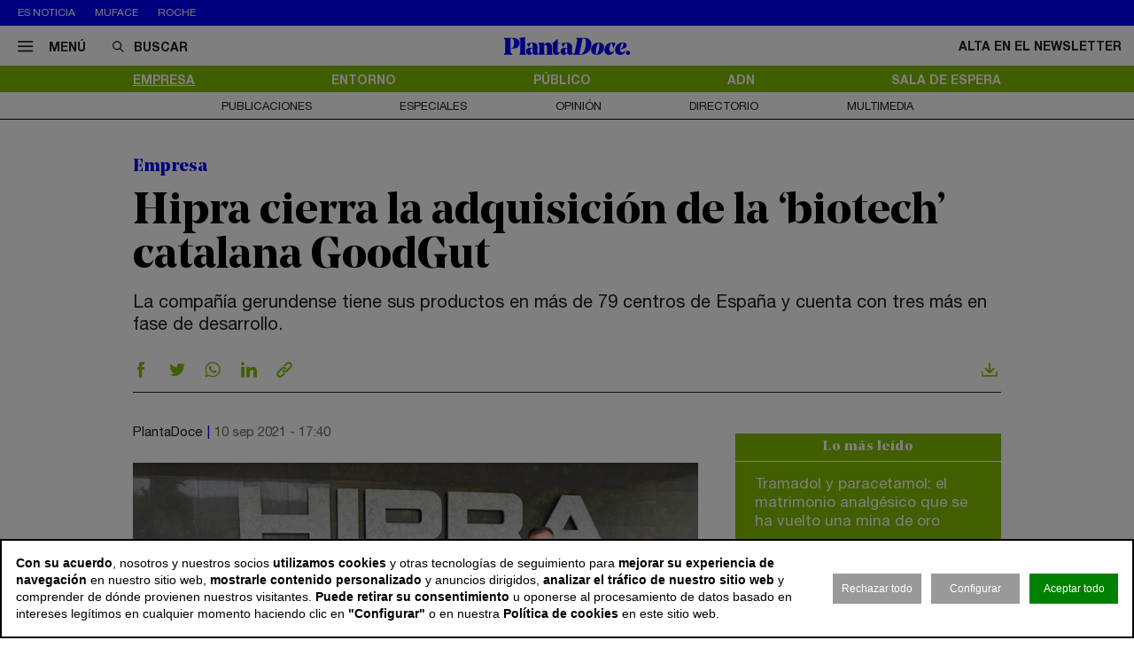

--- FILE ---
content_type: text/html; charset=utf-8
request_url: https://www.plantadoce.com/empresa/hipra-cierra-la-adquisicion-de-la-biotech-catalana-goodgut
body_size: 12824
content:
<!DOCTYPE html>
<html lang="es">
<head>
	<script>
const GA_MEASUREMENT_ID = "G-N88GPVK904";
const MARFEEL_ACCOUNT_ID = 5128;

function getCookie(name) {
  const match = document.cookie.match(new RegExp('(?:^|; )' + name.replace(/([.*+?^${}()|[\]\\])/g,'\\$1') + '=([^;]*)'));
  return match ? decodeURIComponent(match[1]) : null;
}
const cookieValue = getCookie('__cookie_consent');
const hasConsent = Boolean(cookieValue);
const tracking = cookieValue?.includes("tracking") || false;
const functionality = cookieValue?.includes("functionality") || false;
const targeting = cookieValue?.includes("targeting") || false;
// GOOGLE ANALYTICS
window.dataLayer = window.dataLayer || [];
function gtag(){ dataLayer.push(arguments); }
gtag('consent', 'default', {
	'ad_storage': 'denied',
	'ad_user_data': 'denied',
	'ad_personalization': 'denied',
	'analytics_storage': 'denied'
});
if (hasConsent) {
	const head = document.head || document.getElementsByTagName('head')[0];
	if (head) {
		const script = document.createElement("script");
		script.async = true;
		script.src = `https://www.googletagmanager.com/gtag/js?id=${GA_MEASUREMENT_ID}`;
		head.appendChild(script);
	}
	gtag('js', new Date());
	gtag('consent', 'update', {
		'ad_storage': targeting ? 'granted' : 'denied',
		'ad_user_data': targeting ? 'granted' : 'denied',
		'ad_personalization': targeting ? 'granted' : 'denied',
		'analytics_storage': tracking ? 'granted' : 'denied'
	});
	gtag('config', GA_MEASUREMENT_ID, { 'send_page_view': true });
}
// MARFEEL 
!function(){"use strict";function e(e){var t=!(arguments.length>1&&void 0!==arguments[1])||arguments[1],c=document.createElement("script");c.src=e,t?c.type="module":(c.async=!0,c.type="text/javascript",c.setAttribute("nomodule",""));var n=document.getElementsByTagName("script")[0];n.parentNode.insertBefore(c,n)}!function(t,c){!function(t,c,n){var a,o,r;n.accountId=c,null!==(a=t.marfeel)&&void 0!==a||(t.marfeel={}),null!==(o=(r=t.marfeel).cmd)&&void 0!==o||(r.cmd=[]),t.marfeel.config=n;var i="https://sdk.mrf.io/statics";e("".concat(i,"/marfeel-sdk.js?id=").concat(c),!0),e("".concat(i,"/marfeel-sdk.es5.js?id=").concat(c),!1)}(t,c,arguments.length>2&&void 0!==arguments[2]?arguments[2]:{})}(window,MARFEEL_ACCOUNT_ID,{ manualConsent: true })}();

window.marfeel?.cmd?.push(['consent', consent => {
  if (hasConsent) {
    consent.setConsentFeatures([
      { feature: 'analytics_storage', consent: tracking },
      { feature: 'personalization', consent: functionality }
    ]);
  } else {
    consent.setConsentFeatures([
      { feature: 'analytics_storage', consent: false },
      { feature: 'personalization', consent: false }
    ]);
  }
}]);
</script>	<meta charset="utf-8">
	<title>Hipra cierra la adquisición de la ‘biotech’ catalana GoodGut | PlantaDoce</title>
	<meta name="description" content="La compa&amp;ntilde;&amp;iacute;a gerundense tiene sus productos en m&amp;aacute;s de 79 centros de Espa&amp;ntilde;a y cuenta con tres m&amp;aacute;s en fase de&amp;hellip;">
			<link rel="canonical" href="/empresa/hipra-cierra-la-adquisicion-de-la-biotech-catalana-goodgut">
						<meta name="robots" content="max-image-preview:large">				
		<meta name="theme-color" content="#82be00">
	<link rel="icon" href="/files/favicon/favicon.svg">
	<link rel="mask-icon" href="/files/favicon/favicon.svg" color="#000000">
	<link rel="apple-touch-icon" href="/files/favicon/apple-touch-icon.png">
	<link rel="manifest" href="/manifest.json">
		
	
	<meta name="viewport" content="width=device-width, user-scalable=no">

	<link rel="stylesheet" href="/min/f=/css/icons.css,/css/slick.css,/css/slick-theme.css,/css/main.css,/css/vcomposer.css,/css/ppr.css?v=1.0.3">
	
			<meta property="twitter:card" content="summary_large_image">
			<meta property="twitter:url" content="https://www.plantadoce.com/empresa/hipra-cierra-la-adquisicion-de-la-biotech-catalana-goodgut">
			<meta property="twitter:title" content="Hipra cierra la adquisición de la ‘biotech’ catalana GoodGut">
			<meta property="twitter:description" content="La compa&ntilde;&iacute;a gerundense tiene sus productos en m&aacute;s de 79 centros de Espa&ntilde;a y cuenta con tres m&aacute;s en fase de&hellip;">
			<meta property="twitter:site" content="@Planta_Doce">
			<meta property="og:type" content="website">
			<meta property="og:title" content="Hipra cierra la adquisición de la ‘biotech’ catalana GoodGut">
			<meta property="og:description" content="La compa&ntilde;&iacute;a gerundense tiene sus productos en m&aacute;s de 79 centros de Espa&ntilde;a y cuenta con tres m&aacute;s en fase de&hellip;">
		
					<meta property="og:image" content="https://www.plantadoce.com/thumb/eyJ0IjoiZCIsInciOjEyMDAsImgiOjY3NSwibSI6MSwidiI6IjEuMC4zIn0/files/2020/18_personas/empresarios/hipra-1-948.jpg">
					<meta property="og:image:width" content="948">
					<meta property="og:image:height" content="451">
					<meta property="twitter:image" content="https://www.plantadoce.com/thumb/eyJ0IjoiZCIsInciOjEyMDAsImgiOjY3NSwibSI6MSwidiI6IjEuMC4zIn0/files/2020/18_personas/empresarios/hipra-1-948.jpg">
				
	<script>const READY=[];READY.ok=false;READY.push=function (item){if (typeof item !== "function") return false; if (READY.ok){item.call();}else {return Array.prototype.push.apply(this,arguments);}};</script>
</head>
<body class="no_home " data-page="3" data-cookies="1">
		<header class="main_header">
		<section class="bar_featured">
			<div class="bar_featured_wrapper">
								<div class="featured_tags">
					<p class="title">Es noticia</p>
										<a href="/publico/muface-pagara-343-millones-a-adeslas-asisa-y-dkv-por-la-prorroga-del-convenio" class="link">Muface</a>
										<a href="/empresa/de-pfizer-a-roche-los-gigantes-mundiales-del-farma-en-busca-de-la-pildora-adelgazante" class="link">Roche</a>
									</div>
								
							</div>
		</section>	
	
		<section class="bar_main">
			<div class="bar_main_wrapper">
				<div class="options">
					<a href="#" class="link menu js_menu">
						<i class="icon icon-menu"></i><span>Menú</span>
					</a>
					<div class="search">
						<form method="get" action="/buscar">
							<i class="icon icon-buscar"></i><input class="input" type="text" name="term" placeholder="Buscar" required>
						</form>
					</div>
				</div>
				
								
								<a href="/" class="logo">
					<img src="/files/logo.svg" alt="PlantaDoce">
				</a>
								
				
				<div class="extra">
										
											<a href="/newsletter" class="link">Alta en el newsletter</a>
									</div>
			</div>
			
			<div class="bar_main_search">
				<div class="bar_main_search_wrapper">
					<div class="search">
						<form method="get" action="/buscar">
							<i class="icon icon-buscar"></i><input class="input" type="text" name="term" placeholder="Escribe aquí tu búsqueda" v-model="search" @keyup="update" required>
						</form>
					</div>
					
					<div class="bar_main_search_results" v-if="data">
						<div class="bar_main_search_results_wrapper">
							<div class="block" v-if="data && data.noticias">
								<div class="block_title">
									Noticias
								</div>
								
								<div class="block_elems">
									<a v-for="(item, i) in data.noticias" :key="i" :href="item.link" class="text_item">{{ item.title }}</a>
								</div>
							</div>
							
							<div class="block squares" v-if="data && data.tags">
								<div class="block_title">
									Tags
								</div>
								
								<div class="block_elems">
									<a v-for="(item, i) in data.tags" :key="i" :href="item.link" class="square_item">{{ item.title }}</a>
								</div>
							</div>
							
							<div class="block squares" v-if="data && data.perfiles">
								<div class="block_title">
									Perfiles
								</div>
								
								<div class="block_elems">
									<a v-for="(item, i) in data.perfiles" :key="i" :href="item.link" class="square_item">{{ item.title }}</a>
								</div>
							</div>
						</div>
					</div>
				</div>
			</div>
		</section>
				
		<div class="front">
			<div class="front_wrapper">
				<div class="logo_wrapper">
										<a href="/" class="logo">
												<img src="/files/logo.svg" alt="PlantaDoce">
					</a>
										
									</div>
			</div>
			
			<a href="#" class="menu_icon js_menu only_mobile">
				<i class="icon icon-menu"></i>
			</a>
			
						
					</div>
		
				<section class="bar_sections">
			<div class="bar_sections_wrapper">
								<a href="/empresa" class="link active" >Empresa</a>
								<a href="/entorno" class="link " >Entorno</a>
								<a href="/publico" class="link " >Público</a>
								<a href="/adn" class="link " >ADN</a>
								<a href="/sala-de-espera" class="link " >Sala de espera</a>
							</div>
		</section>
		
				<section class="bar_more">
			<div class="bar_more_wrapper">
								<a href="/publicaciones" class="link " >Publicaciones</a>
								<a href="/especiales" class="link " >Especiales</a>
								<a href="/opinion" class="link " >Opinión</a>
								<a href="/perfiles" class="link " >Directorio</a>
								<a href="/multimedia" class="link " >Multimedia</a>
							</div>
		</section>
			</header>
	
	<main class="main_content">

		
											
				
		<article class="news_detail">
	<div class="news_detail_wrapper">
				<p class="news_detail_type"><a href="/empresa">Empresa</a></p>
		
				
				
				
				
		
		<div class="news_detail_header no_photo">
			<div class="news_detail_titles">				
				<h1 class="news_detail_title">Hipra cierra la adquisición de la ‘biotech’ catalana GoodGut</h1>
								<div class="news_detail_lead">
					<p>La compa&ntilde;&iacute;a gerundense tiene sus productos en m&aacute;s de 79 centros de Espa&ntilde;a y cuenta con tres m&aacute;s en fase de desarrollo.</p>				</div>
							</div>
					</div>
		
		<div class="social_options">
			
			<div class="sharing" id="w6971dd861097c">
	<a href="https://www.facebook.com/sharer/sharer.php?u=https%3A%2F%2Fwww.plantadoce.com%2Fempresa%2Fhipra-cierra-la-adquisicion-de-la-biotech-catalana-goodgut" target="_blank" class="link">
		<i class="icon icon-facebook"></i>
	</a>
	<a href="https://twitter.com/intent/tweet?text=Hipra+cierra+la+adquisici%C3%B3n+de+la+%E2%80%98biotech%E2%80%99+catalana+GoodGut&url=https%3A%2F%2Fwww.plantadoce.com%2Fempresa%2Fhipra-cierra-la-adquisicion-de-la-biotech-catalana-goodgut&via=Planta_Doce" target="_blank" class="link">
		<i class="icon icon-twitter"></i>
	</a>
	<a href="https://wa.me/?lang=es&text=Hipra+cierra+la+adquisici%C3%B3n+de+la+%E2%80%98biotech%E2%80%99+catalana+GoodGut https%3A%2F%2Fwww.plantadoce.com%2Fempresa%2Fhipra-cierra-la-adquisicion-de-la-biotech-catalana-goodgut" target="_blank" class="link">
		<i class="icon icon-whatsapp"></i>
	</a>
	<a href="https://www.linkedin.com/shareArticle?mini=true&url=https%3A%2F%2Fwww.plantadoce.com%2Fempresa%2Fhipra-cierra-la-adquisicion-de-la-biotech-catalana-goodgut" target="_blank" class="link">
		<i class="icon icon-linkeding"></i>
	</a>
	<a href="https://www.plantadoce.com/empresa/hipra-cierra-la-adquisicion-de-la-biotech-catalana-goodgut" class="link clipboard">
		<i class="icon icon-link"></i>
	</a>

	</div>
<script>
READY.push(function() {
	const widget = $("#w6971dd861097c");
	let LOADING_EMAIL = false;
	widget.find(".link.email").click(function (e) {
		e.preventDefault();
		if ( ! LOADING_EMAIL) {
			LOADING_EMAIL = true;
			$.ajax({
				url: "/app/share/share/email",
				type: "post",
				data: {
					item: '11722',
					type: 'bm90aWNpYXNcbW9kZWxzXE5vdGljaWE=',
					link: 'https://www.plantadoce.com/empresa/hipra-cierra-la-adquisicion-de-la-biotech-catalana-goodgut',
					title: 'Hipra cierra la adquisición de la ‘biotech’ catalana GoodGut'
				},
				success: function (r) {
					if (r && r.status == "ok") {
						$("body").append(r.data);
						LOADING_EMAIL = false;
					}
				}
			});
		}
	});

	function fallbackCopyTextToClipboard(text, cb) {
		let textArea = document.createElement("textarea");
		textArea.value = text;
	
		// Avoid scrolling to bottom
		textArea.style.top = "0";
		textArea.style.left = "0";
		textArea.style.position = "fixed";

		document.body.appendChild(textArea);
		textArea.focus();
		textArea.select();

		try {
			let successful = document.execCommand('copy');
			let msg = successful ? 'successful' : 'unsuccessful';
			if (msg == "successful") {
				cb();
			}
		} catch (err) {}
		document.body.removeChild(textArea);
	}

	function copyTextToClipboard(text, cb) {
		if (!navigator.clipboard) {
			fallbackCopyTextToClipboard(text, cb);
			return;
		}
		navigator.clipboard.writeText(text).then(function() {
			cb();
		});
	}

	widget.find(".link.clipboard").click(function (e) {
		e.preventDefault();
		let link = this.href;
		copyTextToClipboard(link, () => alert("Enlace copiado al portapapeles"));
	});
});
</script>			
			<div class="actions">
								<a href="?download" class="link" target="_blank">
					<i class="icon icon-download"></i>
				</a>
			</div>
		</div>
		
		<div class="news_detail_content">
			<div class="left">
				<div class="info">
					<p class="author">PlantaDoce</p>
					<p class="date">10 sep 2021 - 17:40</p>
				</div>

				<div class="news_detail_content_text detail_text">
										<p><img title="Hipra cierra la adquisici&oacute;n de la &lsquo;biotech&rsquo; catalana GoodGut" src="https://www.plantadoce.com/files//2020/18_personas/empresarios/hipra-1-728.jpg" alt="Hipra cierra la adquisici&oacute;n de la &lsquo;biotech&rsquo; catalana GoodGut" width="728" height="350" /></p>
<p>&nbsp;</p>
<p>Hipra apuesta por el <em>biotech</em>. La farmac&eacute;utica espa&ntilde;ola ha adquirido GoodGut, compa&ntilde;&iacute;a dedicada a la investigaci&oacute;n y el desarrollo de pruebas diagn&oacute;sticas para enfermedades digestivas. Con esta operaci&oacute;n, desde Hipra se asegura que &ldquo;se refuerza la divisi&oacute;n de salud humana al tiempo que sigue apostando por la prevenci&oacute;n y por ofrecer a la sociedad unos productos innovadores&rdquo;, seg&uacute;n explican desde la <em>farma</em> este viernes.</p>
<p>&nbsp;</p>
<p>GoodGut, ubicada en el Parc Cient&iacute;fic i Tecnol&ograve;gic de la Universitat de Girona, fue fundada por Mariona Serra Pag&egrave;s, Xavier Aldeguer, Jes&uacute;s Garcia-Gil y Jaume Amat en 2014 como <strong><em>spin off</em> de la Universitat de Girona</strong> y del Institut d&rsquo;Investigaci&oacute; Biom&egrave;dica de Girona Doctor Josep Trueta (Idibgi). Se centra en el desarrollo de soluciones tecnol&oacute;gicas basadas en la microbiota intestinal que permitan obtener un diagn&oacute;stico preciso, fiable y econ&oacute;mico para el sistema sanitario y mejorar la calidad de vida de los pacientes que ven comprometida su salud digestiva.</p>
<p>&nbsp;</p>
<p>En siete a&ntilde;os, la biotecnol&oacute;gica ha logrado tener en el mercado <strong>tres productos de diagn&oacute;stico</strong> con presencia en m&aacute;s de 79 centros de Espa&ntilde;a y tres m&aacute;s en fase de desarrollo. Desde GoodGut se considera que &ldquo;esta operaci&oacute;n culmina el &eacute;xito de nuestro proyecto, al permitir la expansi&oacute;n mundial de nuestros productos de la mano del socio m&aacute;s id&oacute;neo: fuerte y del territorio&rdquo;.</p>
<p>&nbsp;</p>
<p>&nbsp;</p>
<p class="news_featured_text">Hipra, de la mano de GoodGut, podr&aacute; investigar acerca de la enfermedad de Crohn o la colitis ulcerosa</p>
&nbsp;
<p>&nbsp;</p>
<p>Asimismo, desde GoodGut destacan que &ldquo;esta adquisici&oacute;n supone un &eacute;xito para el sector biotecnol&oacute;gico, en el que son pocas las <em>start ups</em> que logran expandir y consolidar su proyecto a trav&eacute;s de fusiones o adquisiciones, y es un indicador de la madurez del ecosistema emprendedor&rdquo;.</p>
<p>&nbsp;</p>
<p>El talento y el <em>know how</em> de GoodGut sumados a la experiencia y la capacidad de Hipra permitir&aacute;n desarrollar, producir y comercializar <strong>pruebas diagn&oacute;sticas innovadoras para detectar enfermedades del aparato digestivo</strong> como el c&aacute;ncer colorrectal, el primero en t&eacute;rminos de incidencia y mortalidad en Espa&ntilde;a y el tercero del mundo.</p>
<p>&nbsp;</p>
<p>Tambi&eacute;n permitir&aacute;n detectar otras enfermedades inflamatorias intestinales como la enfermedad de Crohn, la colitis ulcerosa o el s&iacute;ndrome del intestino irritable, una afecci&oacute;n que tarda entre uno y cinco a&ntilde;os a detectarse.</p>									</div>
				
							</div>
			
			<div class="right" data-len="3232">
				
				<div class="slot_item no_publi" data-type="page.page->widget_loader" data-params="{&quot;item&quot;:&quot;1&quot;}"><aside class="featured_mostread featured_item " data-widget="widget6971dd8613d9b">
	<div class="featured_item_wrapper">
		<header class="header">
			<p class="name">Lo más leído</p>
		</header>
				
		<ul class="featured_mostread_items">
									<li class="featured_mostread_item">
				<a href="/entorno/tramadol-y-paracetamol-el-matrimonio-analgesico-que-se-ha-vuelto-una-mina-de-oro" class="link">Tramadol y paracetamol: el matrimonio analgésico que se ha vuelto una mina de oro</a>
			</li>
						<li class="featured_mostread_item">
				<a href="/entorno/oxycontin-el-farmaco-que-causo-la-peor-crisis-de-opioides-de-los-estados-unidos" class="link">OxyContin, el fármaco que causó la peor crisis de opioides de los Estados Unidos</a>
			</li>
						<li class="featured_mostread_item">
				<a href="/empresa/grifols-destinara-los-fondos-de-la-venta-de-shanghai-raas-a-reducir-su-deuda" class="link">Grifols destinará los fondos de la venta de Shanghai Raas a reducir su deuda</a>
			</li>
						<li class="featured_mostread_item">
				<a href="/adn/merck-el-negocio-tricentenario-que-agrupa-a-mas-de-300-sucesores-del-fundador" class="link">Merck, el negocio tricentenario que agrupa a más de 300 sucesores del fundador</a>
			</li>
						<li class="featured_mostread_item">
				<a href="/empresa/caixabank-invierte-40-millones-para-desarrollar-el-primer-hub-cientifico-de-barcelo" class="link">Caixabank invierte 40 millones para desarrollar el primer ‘hub’ científico de Barcelona</a>
			</li>
						<li class="featured_mostread_item">
				<a href="/empresa/ship2b-ventures-invierte-nueve-millones-de-euros-en-diez-start-ups-de-salud" class="link">Ship2B Ventures invierte nueve millones de euros en diez ‘start ups’ de salud</a>
			</li>
								</ul>
		
			</div>
</aside>
<script>
READY.push(function () {
	init_widget('widget6971dd8613d9b', function (el) {
		let widget = $(el);
		widget.find(".featured_item_wrapper").each(function () {
			let wrapper = $(this);
			let items = wrapper.find(".featured_mostread_items");
					
			let cur_h = wrapper.height();
			
			while (cur_h > 598) {
				items.find(".featured_mostread_item:last").remove();
				cur_h = wrapper.height();
			}
		});
	});
});
</script></div>
				<div class="slot_item no_publi" data-type="page.page->widget_loader" data-params="{&quot;item&quot;:&quot;1&quot;}"><aside class="featured_multimedia2 featured_specials2 featured_item js_slick" data-slick-items-desktop="1" data-slick-items-mobile="1" data-slick-items-arrows="1">
	<div class="featured_item_wrapper">
		<header class="header">
			<a href="/especiales" class="name">Especiales</a>
		</header>
		
		<div class="list">
			<div class="featured_multimedia2_items scroller">
								<article class="featured_multimedia2_item">
					<a href="/especiales/la-entrevista-de-la-semana">
						<div class="image_wrapper">
														<img class="" src="/thumb/eyJ0IjoiZCIsInciOjIxOSwiaCI6MjE5LCJtIjoxLCJ2IjoiMS4wLjMifQ/files/2024/07-especiales/entrevistadelasemana.jpg" srcset="/thumb/eyJ0IjoiZCIsInciOjIxOSwiaCI6MjE5LCJtIjoxLCJ2IjoiMS4wLjMifQ/files/2024/07-especiales/entrevistadelasemana.jpg, /thumb/eyJ0IjoiZCIsInciOjQzOCwiaCI6NDM4LCJtIjoxLCJ2IjoiMS4wLjMifQ/files/2024/07-especiales/entrevistadelasemana.jpg 1.5x" alt="La entrevista de la semana">													</div>
					</a>
										
					<div class="powered_by">
						<p class="special_title"><a href="/especiales/la-entrevista-de-la-semana">La entrevista de la semana</a></p>
						
												
																		</div>					
				</article>
							</div>
		</div>	
	</div>
</aside>
</div>
<div class="slot_item no_publi" data-type="page.page->widget_loader" data-params="{&quot;item&quot;:&quot;1&quot;}"><aside class="featured_opinion2 featured_item js_slick" data-slick-items-desktop="1" data-slick-items-mobile="1" data-slick-items-arrows="1">
	<div class="featured_item_wrapper">
		<header class="header">
			<a href="/opinion" class="name">Opinión</a>
		</header>
		
		<div class="list">
			<div class="featured_opinion2_items scroller">
								<article class="featured_opinion2_item">
					<a href="/opinion/vacaciones-en-centros-de-salud-la-gestion-del-personal-debe-ser-potenciada-con-tecnologia-para-ser-eficiente">
						<div class="image_wrapper">
														<img class="image" src="/thumb/eyJ0IjoiZCIsInciOjE4MCwiaCI6MTQwLCJtIjoxLCJ2IjoiMS4wLjMifQ/files/2024/09-opinion/carlos-pardo-removebg-preview.png" srcset="/thumb/eyJ0IjoiZCIsInciOjE4MCwiaCI6MTQwLCJtIjoxLCJ2IjoiMS4wLjMifQ/files/2024/09-opinion/carlos-pardo-removebg-preview.png, /thumb/eyJ0IjoiZCIsInciOjM2MCwiaCI6MjgwLCJtIjoxLCJ2IjoiMS4wLjMifQ/files/2024/09-opinion/carlos-pardo-removebg-preview.png 1.5x" alt="Vacaciones en centros de salud: la gesti&oacute;n del personal debe ser potenciada con tecnolog&iacute;a para ser eficiente">													</div>
						<p class="title">Vacaciones en centros de salud: la gestión del personal debe ser potenciada con tecnología para ser eficiente</p>
						<p class="author">Carlos Pardo</p>
					</a>
				</article>
								<article class="featured_opinion2_item">
					<a href="/opinion/la-ortopedia-aliada-clave-del-sistema-nacional-de-salud">
						<div class="image_wrapper">
														<img class="image" src="/thumb/eyJ0IjoiZCIsInciOjE4MCwiaCI6MTQwLCJtIjoxLCJ2IjoiMS4wLjMifQ/files/2024/09-opinion/pablo-perez-presidente-de-fedop.png" srcset="/thumb/eyJ0IjoiZCIsInciOjE4MCwiaCI6MTQwLCJtIjoxLCJ2IjoiMS4wLjMifQ/files/2024/09-opinion/pablo-perez-presidente-de-fedop.png, /thumb/eyJ0IjoiZCIsInciOjM2MCwiaCI6MjgwLCJtIjoxLCJ2IjoiMS4wLjMifQ/files/2024/09-opinion/pablo-perez-presidente-de-fedop.png 1.5x" alt="La ortopedia, aliada clave del Sistema Nacional de Salud">													</div>
						<p class="title">La ortopedia, aliada clave del Sistema Nacional de Salud</p>
						<p class="author">Pablo Pérez Aragundi</p>
					</a>
				</article>
								<article class="featured_opinion2_item">
					<a href="/opinion/la-bioingenieria-transforma-la-salud-y-el-rendimiento-deportivo">
						<div class="image_wrapper">
														<img class="image" src="/thumb/eyJ0IjoiZCIsInciOjE4MCwiaCI6MTQwLCJtIjoxLCJ2IjoiMS4wLjMifQ/files/2024/09-opinion/11.png" srcset="/thumb/eyJ0IjoiZCIsInciOjE4MCwiaCI6MTQwLCJtIjoxLCJ2IjoiMS4wLjMifQ/files/2024/09-opinion/11.png, /thumb/eyJ0IjoiZCIsInciOjM2MCwiaCI6MjgwLCJtIjoxLCJ2IjoiMS4wLjMifQ/files/2024/09-opinion/11.png 1.5x" alt="La bioingenier&iacute;a transforma la salud y el rendimiento deportivo">													</div>
						<p class="title">La bioingeniería transforma la salud y el rendimiento deportivo</p>
						<p class="author">Xavier Muñoz Pascual</p>
					</a>
				</article>
							</div>
		</div>
		
			</div>
</aside>
</div>

				
				
				
				
				
							</div>
		</div>
		
				
		<div class="social_options">
			<div class="sharing" id="w6971dd8657b1d">
	<a href="https://www.facebook.com/sharer/sharer.php?u=https%3A%2F%2Fwww.plantadoce.com%2Fempresa%2Fhipra-cierra-la-adquisicion-de-la-biotech-catalana-goodgut" target="_blank" class="link">
		<i class="icon icon-facebook"></i>
	</a>
	<a href="https://twitter.com/intent/tweet?text=Hipra+cierra+la+adquisici%C3%B3n+de+la+%E2%80%98biotech%E2%80%99+catalana+GoodGut&url=https%3A%2F%2Fwww.plantadoce.com%2Fempresa%2Fhipra-cierra-la-adquisicion-de-la-biotech-catalana-goodgut&via=Planta_Doce" target="_blank" class="link">
		<i class="icon icon-twitter"></i>
	</a>
	<a href="https://wa.me/?lang=es&text=Hipra+cierra+la+adquisici%C3%B3n+de+la+%E2%80%98biotech%E2%80%99+catalana+GoodGut https%3A%2F%2Fwww.plantadoce.com%2Fempresa%2Fhipra-cierra-la-adquisicion-de-la-biotech-catalana-goodgut" target="_blank" class="link">
		<i class="icon icon-whatsapp"></i>
	</a>
	<a href="https://www.linkedin.com/shareArticle?mini=true&url=https%3A%2F%2Fwww.plantadoce.com%2Fempresa%2Fhipra-cierra-la-adquisicion-de-la-biotech-catalana-goodgut" target="_blank" class="link">
		<i class="icon icon-linkeding"></i>
	</a>
	<a href="https://www.plantadoce.com/empresa/hipra-cierra-la-adquisicion-de-la-biotech-catalana-goodgut" class="link clipboard">
		<i class="icon icon-link"></i>
	</a>

	</div>
<script>
READY.push(function() {
	const widget = $("#w6971dd8657b1d");
	let LOADING_EMAIL = false;
	widget.find(".link.email").click(function (e) {
		e.preventDefault();
		if ( ! LOADING_EMAIL) {
			LOADING_EMAIL = true;
			$.ajax({
				url: "/app/share/share/email",
				type: "post",
				data: {
					item: '11722',
					type: 'bm90aWNpYXNcbW9kZWxzXE5vdGljaWE=',
					link: 'https://www.plantadoce.com/empresa/hipra-cierra-la-adquisicion-de-la-biotech-catalana-goodgut',
					title: 'Hipra cierra la adquisición de la ‘biotech’ catalana GoodGut'
				},
				success: function (r) {
					if (r && r.status == "ok") {
						$("body").append(r.data);
						LOADING_EMAIL = false;
					}
				}
			});
		}
	});

	function fallbackCopyTextToClipboard(text, cb) {
		let textArea = document.createElement("textarea");
		textArea.value = text;
	
		// Avoid scrolling to bottom
		textArea.style.top = "0";
		textArea.style.left = "0";
		textArea.style.position = "fixed";

		document.body.appendChild(textArea);
		textArea.focus();
		textArea.select();

		try {
			let successful = document.execCommand('copy');
			let msg = successful ? 'successful' : 'unsuccessful';
			if (msg == "successful") {
				cb();
			}
		} catch (err) {}
		document.body.removeChild(textArea);
	}

	function copyTextToClipboard(text, cb) {
		if (!navigator.clipboard) {
			fallbackCopyTextToClipboard(text, cb);
			return;
		}
		navigator.clipboard.writeText(text).then(function() {
			cb();
		});
	}

	widget.find(".link.clipboard").click(function (e) {
		e.preventDefault();
		let link = this.href;
		copyTextToClipboard(link, () => alert("Enlace copiado al portapapeles"));
	});
});
</script>			
			<div class="actions">
								<a href="?download" class="link" target="_blank">
					<i class="icon icon-download"></i>
				</a>					
			</div>
		</div>
		
				
		<div class="slot_horizontal">
					</div>
		
				

					<div class="news_list_block1 with_title news_related_block  height_fix">

			<p class="news_list_block1_title_mini">Contenido relacionado</p>
			
					
			
			<article class="news_list_item layout_5 size_3">
				<div class="news_list_item_wrapper">
					<a href="/empresa/hipra-mira-a-europa-negociaciones-con-bruselas-para-la-compra-centralizada-de-su-vacuna" class="image_wrapper">
						<img class="image" src="/thumb/eyJ0IjoiZCIsInciOjMwNywiaCI6MTUwLCJtIjoxLCJ2IjoiMS4wLjMifQ/files/2020/empresas/hipra/hipra-laboratorio-948.jpg" alt="Hipra negocia con Bruselas la compra centralizada de su vacuna">
					</a>
					
					<div class="content">
						<header class="header">
							<a href="/empresa/hipra-mira-a-europa-negociaciones-con-bruselas-para-la-compra-centralizada-de-su-vacuna" class="title">Hipra negocia con Bruselas la compra centralizada de su vacuna</a>
							<div class="info">
								<p class="author">PlantaDoce</p>
								<p class="date">13 ago 2021 - 11:16</p>
							</div>
						</header>
					</div>
				</div>
			</article>
			
			
			<article class="news_list_item layout_5 size_3">
				<div class="news_list_item_wrapper">
					<a href="/empresa/hipra-preve-producir-400-millones-de-dosis-de-su-vacuna-durante-2022" class="image_wrapper">
						<img class="image" src="/thumb/eyJ0IjoiZCIsInciOjMwNywiaCI6MTUwLCJtIjoxLCJ2IjoiMS4wLjMifQ/files/2020/18_personas/politicos/pedro-sanchez-visita-hipra-948.jpg" alt="Hipra prev&eacute; producir 400 millones de dosis de su vacuna durante 2022">
					</a>
					
					<div class="content">
						<header class="header">
							<a href="/empresa/hipra-preve-producir-400-millones-de-dosis-de-su-vacuna-durante-2022" class="title">Hipra prevé producir 400 millones de dosis de su vacuna durante 2022</a>
							<div class="info">
								<p class="author">PlantaDoce</p>
								<p class="date">16 abr 2021 - 17:35</p>
							</div>
						</header>
					</div>
				</div>
			</article>
			
					
			
			<div class="spacer size_3"></div>

			
			<article class="news_list_item layout_5 size_3">
				<div class="news_list_item_wrapper">
					<a href="/empresa/hipra-apuesta-por-la-salud-humana-y-ultima-la-adquisicion-de-goodgut" class="image_wrapper">
						<img class="image" src="/thumb/eyJ0IjoiZCIsInciOjMwNywiaCI6MTUwLCJtIjoxLCJ2IjoiMS4wLjMifQ/files/2020/empresas/hipra/hipra-laboratorio-948.jpg" alt="Hipra refuerza su apuesta por la salud humana y ultima la adquisici&oacute;n de Goodgut">
					</a>
					
					<div class="content">
						<header class="header">
							<a href="/empresa/hipra-apuesta-por-la-salud-humana-y-ultima-la-adquisicion-de-goodgut" class="title">Hipra refuerza su apuesta por la salud humana y ultima la adquisición de Goodgut</a>
							<div class="info">
								<p class="author">PlantaDoce</p>
								<p class="date">20 ago 2021 - 10:10</p>
							</div>
						</header>
					</div>
				</div>
			</article>
			
			
			<article class="news_list_item layout_5 size_3">
				<div class="news_list_item_wrapper">
					<a href="/empresa/2024-doce-meses-a-traves-de-los-titulares-del-negocio-de-la-salud" class="image_wrapper">
						<img class="image" src="/thumb/eyJ0IjoiZCIsInciOjMwNywiaCI6MTUwLCJtIjoxLCJ2IjoiMS4wLjMifQ/files/2024/recursos/medicamentos-gasto-980.jpg" alt="2024: doce meses a trav&eacute;s de los titulares del negocio de la salud ">
					</a>
					
					<div class="content">
						<header class="header">
							<a href="/empresa/2024-doce-meses-a-traves-de-los-titulares-del-negocio-de-la-salud" class="title">2024: doce meses a través de los titulares del negocio de la salud </a>
							<div class="info">
								<p class="author">PlantaDoce</p>
								<p class="date">31 dic 2024 - 05:00</p>
							</div>
						</header>
					</div>
				</div>
			</article>
			
					
						
			<div class="slot_vertical">
								<div class="slot_item no_publi" data-type="page.page->widget_loader" data-params="{&quot;item&quot;:&quot;1&quot;}"><aside class="featured_multimedia2 featured_specials2 featured_item js_slick" data-slick-items-desktop="1" data-slick-items-mobile="1" data-slick-items-arrows="1">
	<div class="featured_item_wrapper">
		<header class="header">
			<a href="/especiales" class="name">Especiales</a>
		</header>
		
		<div class="list">
			<div class="featured_multimedia2_items scroller">
								<article class="featured_multimedia2_item">
					<a href="/especiales/monitor-del-sistema-hospitalario-de-la-comunidad-de-madrid">
						<div class="image_wrapper">
														<img class="" src="/thumb/eyJ0IjoiZCIsInciOjIxOSwiaCI6MjE5LCJtIjoxLCJ2IjoiMS4wLjMifQ/files/2020/07_especiales/fjd/1+%281%29.jpeg" srcset="/thumb/eyJ0IjoiZCIsInciOjIxOSwiaCI6MjE5LCJtIjoxLCJ2IjoiMS4wLjMifQ/files/2020/07_especiales/fjd/1+%281%29.jpeg, /thumb/eyJ0IjoiZCIsInciOjQzOCwiaCI6NDM4LCJtIjoxLCJ2IjoiMS4wLjMifQ/files/2020/07_especiales/fjd/1+%281%29.jpeg 1.5x" alt="Monitor del Sistema Hospitalario de la Comunidad de Madrid">													</div>
					</a>
										
					<div class="powered_by">
						<p class="special_title"><a href="/especiales/monitor-del-sistema-hospitalario-de-la-comunidad-de-madrid">Monitor del Sistema Hospitalario de la Comunidad de Madrid</a></p>
						
												
																		</div>					
				</article>
							</div>
		</div>	
	</div>
</aside>
</div>
<div class="slot_item no_publi" data-type="page.page->widget_loader" data-params="{&quot;item&quot;:&quot;1&quot;}"><aside class="featured_multimedia2 featured_specials2 featured_item js_slick" data-slick-items-desktop="1" data-slick-items-mobile="1" data-slick-items-arrows="1">
	<div class="featured_item_wrapper">
		<header class="header">
			<a href="/especiales" class="name">Especiales</a>
		</header>
		
		<div class="list">
			<div class="featured_multimedia2_items scroller">
								<article class="featured_multimedia2_item">
					<a href="/especiales/las-sagas-de-la-salud">
						<div class="image_wrapper">
														<img class="" src="/thumb/eyJ0IjoiZCIsInciOjIxOSwiaCI6MjE5LCJtIjoxLCJ2IjoiMS4wLjMifQ/files/2020/07_especiales/sagas+familiares/sagas_general_562x417.jpg" srcset="/thumb/eyJ0IjoiZCIsInciOjIxOSwiaCI6MjE5LCJtIjoxLCJ2IjoiMS4wLjMifQ/files/2020/07_especiales/sagas+familiares/sagas_general_562x417.jpg, /thumb/eyJ0IjoiZCIsInciOjQzOCwiaCI6NDM4LCJtIjoxLCJ2IjoiMS4wLjMifQ/files/2020/07_especiales/sagas+familiares/sagas_general_562x417.jpg 1.5x" alt="Las sagas de la salud">													</div>
					</a>
										
					<div class="powered_by">
						<p class="special_title"><a href="/especiales/las-sagas-de-la-salud">Las sagas de la salud</a></p>
						
												
																		</div>					
				</article>
							</div>
		</div>	
	</div>
</aside>
</div>
				
			</div>
		</div>
					
		
						<div class="slot_horizontal">
					</div>
				
		<div class="news_list_block1 with_title news_related_block news_related_last">

			<p class="news_list_block1_title_mini">Últimas noticias</p>
			
			<div class="slot_vertical">
				<div class="slot_item no_publi" data-type="page.page->widget_loader" data-params="{&quot;item&quot;:&quot;1&quot;}"><aside class="featured_multimedia2 featured_specials2 featured_item js_slick" data-slick-items-desktop="1" data-slick-items-mobile="1" data-slick-items-arrows="1">
	<div class="featured_item_wrapper">
		<header class="header">
			<a href="/especiales" class="name">Especiales</a>
		</header>
		
		<div class="list">
			<div class="featured_multimedia2_items scroller">
								<article class="featured_multimedia2_item">
					<a href="/especiales/resumen-de-la-semana">
						<div class="image_wrapper">
														<img class="" src="/thumb/eyJ0IjoiZCIsInciOjIxOSwiaCI6MjE5LCJtIjoxLCJ2IjoiMS4wLjMifQ/files/2024/07-especiales/agendadelasemana.jpg" srcset="/thumb/eyJ0IjoiZCIsInciOjIxOSwiaCI6MjE5LCJtIjoxLCJ2IjoiMS4wLjMifQ/files/2024/07-especiales/agendadelasemana.jpg, /thumb/eyJ0IjoiZCIsInciOjQzOCwiaCI6NDM4LCJtIjoxLCJ2IjoiMS4wLjMifQ/files/2024/07-especiales/agendadelasemana.jpg 1.5x" alt="Resumen de la semana">													</div>
					</a>
										
					<div class="powered_by">
						<p class="special_title"><a href="/especiales/resumen-de-la-semana">Resumen de la semana</a></p>
						
												
																		</div>					
				</article>
							</div>
		</div>	
	</div>
</aside>
</div>
<div class="slot_item no_publi" data-type="page.page->widget_loader" data-params="{&quot;item&quot;:&quot;1&quot;}"><aside class="featured_profiles_week featured_profiles featured_item js_slick" data-slick-items-desktop="1" data-slick-items-mobile="1" data-slick-items-arrows="1">
	<div class="featured_item_wrapper">
		<header class="header">
			<a href="/perfiles/ignacio-salvatierra" class="name">Perfil de la Semana</a>
		</header>
		
		<div class="list">
			<div class="featured_profiles_items scroller">				
				<article class="featured_profiles_item">
					<a href="/perfiles/ignacio-salvatierra">
						<div class="image_wrapper">
							<img class="" src="/thumb/eyJ0IjoiZCIsInciOjExOSwiaCI6MTE5LCJtIjoxLCJ2IjoiMS4wLjMifQ/files/2024/11-perfiles/dkv-ignacio-salvatierra.jpg" srcset="/thumb/eyJ0IjoiZCIsInciOjExOSwiaCI6MTE5LCJtIjoxLCJ2IjoiMS4wLjMifQ/files/2024/11-perfiles/dkv-ignacio-salvatierra.jpg, /thumb/eyJ0IjoiZCIsInciOjIzOCwiaCI6MjM4LCJtIjoxLCJ2IjoiMS4wLjMifQ/files/2024/11-perfiles/dkv-ignacio-salvatierra.jpg 1.5x" alt="Ignacio Salvatierra">						</div>
						<p class="name">Ignacio Salvatierra</p>
						<p class="job">Director general de salud en DKV</p>
					</a>
				</article>
			</div>
		</div>
		
			</div>
</aside>
</div>
			</div>
			
			<div class="spacer size_3"></div>
			
						<article class="news_list_item layout_5 size_3">
				<div class="news_list_item_wrapper">
					<a href="/empresa/2024-doce-meses-a-traves-de-los-titulares-del-negocio-de-la-salud" class="image_wrapper">
						<img class="image" src="/thumb/eyJ0IjoiZCIsInciOjMwNywiaCI6MTUwLCJtIjoxLCJ2IjoiMS4wLjMifQ/files/2024/recursos/medicamentos-gasto-980.jpg" alt="2024: doce meses a trav&eacute;s de los titulares del negocio de la salud ">
					</a>
					
					<div class="content">
						<header class="header">
							<a href="/empresa/2024-doce-meses-a-traves-de-los-titulares-del-negocio-de-la-salud" class="title">2024: doce meses a través de los titulares del negocio de la salud </a>
							<div class="info">
								<p class="author">PlantaDoce</p>
								<p class="date">31 dic 2024 - 05:00</p>
							</div>
						</header>
					</div>
				</div>
			</article>			
						<article class="news_list_item layout_5 size_3">
				<div class="news_list_item_wrapper">
					<a href="/publico/muface-pagara-343-millones-a-adeslas-asisa-y-dkv-por-la-prorroga-del-convenio" class="image_wrapper">
						<img class="image" src="/thumb/eyJ0IjoiZCIsInciOjMwNywiaCI6MTUwLCJtIjoxLCJ2IjoiMS4wLjMifQ/files/2024/14-empresa/muface-sede-980.jpg" alt="Muface pagar&aacute; 343 millones a Adeslas, Asisa y DKV por la pr&oacute;rroga del convenio ">
					</a>
					
					<div class="content">
						<header class="header">
							<a href="/publico/muface-pagara-343-millones-a-adeslas-asisa-y-dkv-por-la-prorroga-del-convenio" class="title">Muface pagará 343 millones a Adeslas, Asisa y DKV por la prórroga del convenio </a>
							<div class="info">
								<p class="author">PlantaDoce</p>
								<p class="date">30 dic 2024 - 11:32</p>
							</div>
						</header>
					</div>
				</div>
			</article>			
					
			
			<div class="spacer size_3"></div>

						<article class="news_list_item layout_5 size_3">
				<div class="news_list_item_wrapper">
					<a href="/empresa/2024-el-ano-en-que-el-farma-espanol-exprimio-sus-cuentas-para-ser-rentable" class="image_wrapper">
						<img class="image" src="/thumb/eyJ0IjoiZCIsInciOjMwNywiaCI6MTUwLCJtIjoxLCJ2IjoiMS4wLjMifQ/files/2024/14-empresa/faes-farma/fotonoticia-20241031084652-1920-1.jpg" alt="2024: el a&ntilde;o en que el &lsquo;farma&rsquo; espa&ntilde;ol exprimi&oacute; sus cuentas para ser rentable ">
					</a>
					
					<div class="content">
						<header class="header">
							<a href="/empresa/2024-el-ano-en-que-el-farma-espanol-exprimio-sus-cuentas-para-ser-rentable" class="title">2024: el año en que el ‘farma’ español exprimió sus cuentas para ser rentable </a>
							<div class="info">
								<p class="author">M. B.</p>
								<p class="date">30 dic 2024 - 05:00</p>
							</div>
						</header>
					</div>
				</div>
			</article>			
						<article class="news_list_item layout_5 size_3">
				<div class="news_list_item_wrapper">
					<a href="/empresa/de-pfizer-a-roche-los-gigantes-mundiales-del-farma-en-busca-de-la-pildora-adelgazante" class="image_wrapper">
						<img class="image" src="/thumb/eyJ0IjoiZCIsInciOjMwNywiaCI6MTUwLCJtIjoxLCJ2IjoiMS4wLjMifQ/files/2024/13-recursos/recurso-pastillas-980.jpg" alt="De Pfizer a Roche: los gigantes mundiales del &lsquo;farma&rsquo; en busca de la p&iacute;ldora adelgazante ">
					</a>
					
					<div class="content">
						<header class="header">
							<a href="/empresa/de-pfizer-a-roche-los-gigantes-mundiales-del-farma-en-busca-de-la-pildora-adelgazante" class="title">De Pfizer a Roche: los gigantes mundiales del ‘farma’ en busca de la píldora adelgazante </a>
							<div class="info">
								<p class="author">M. Bertero</p>
								<p class="date">27 dic 2024 - 05:00</p>
							</div>
						</header>
					</div>
				</div>
			</article>			
					</div>
		
		<div class="slot_horizontal">
					</div>

	</div>

	<script type="application/ld+json">{"@context":"https:\/\/schema.org","@type":"NewsArticle","mainEntityOfPage":{"@type":"WebPage","@id":"https:\/\/www.plantadoce.com\/empresa\/hipra-cierra-la-adquisicion-de-la-biotech-catalana-goodgut"},"headline":"Hipra cierra la adquisici\u00f3n de la \u2018biotech\u2019 catalana GoodGut","description":"La compa&ntilde;&iacute;a gerundense tiene sus productos en m&aacute;s de 79 centros de Espa&ntilde;a y cuenta con tres m&aacute;s en fase de&hellip;","articleSection":"Empresa","datePublished":"2021-09-10T17:40+01:00","dateModified":"2021-09-10T17:40+01:00","image":{"@type":"ImageObject","url":"https:\/\/www.plantadoce.com\/thumb\/eyJ0IjoiZCIsInciOjEyMDAsImgiOjY3NSwibSI6MSwidiI6IjEuMC4zIn0\/files\/2020\/18_personas\/empresarios\/hipra-1-948.jpg","width":948,"height":451,"representativeOfPage":true,"caption":"Hipra cierra la adquisici\u00f3n de la \u2018biotech\u2019 catalana GoodGut"},"author":{"@type":"Person","name":"PlantaDoce"},"publisher":{"@type":"Organization","name":"PlantaDoce","url":"https:\/\/www.plantadoce.com","logo":{"@type":"ImageObject","url":"https:\/\/www.plantadoce.com\/files\/logo.svg","width":489,"height":103}}}</script></article>
					
								<section class="featured_publications js_slick" data-slick-items-desktop="4" data-slick-items-mobile="1" data-slick-items-arrows="1">
	<div class="featured_publications_wrapper">
		<p class="big_title"><a href="/publicaciones">Publicaciones</a></p>
		
		<div class="list">
			<div class="featured_publications_items scroller">
								<article class="featured_publications_item">
					<a href="/files/publicaciones/free/2023/dossier_anual_2023_plantadoce" target="_blank">
						<div class="image_wrapper">
							<img class="image" src="/thumb/eyJ0IjoiZCIsInciOjIzMCwiaCI6MzI2LCJtIjoxLCJ2IjoiMS4wLjMifQ/files/publicaciones/free/2023/plantadoce-dossier-anual-2023.jpg" srcset="/thumb/eyJ0IjoiZCIsInciOjIzMCwiaCI6MzI2LCJtIjoxLCJ2IjoiMS4wLjMifQ/files/publicaciones/free/2023/plantadoce-dossier-anual-2023.jpg, /thumb/eyJ0IjoiZCIsInciOjQ2MCwiaCI6NjUyLCJtIjoxLCJ2IjoiMS4wLjMifQ/files/publicaciones/free/2023/plantadoce-dossier-anual-2023.jpg 1.5x" alt="PlantaDoce Dossier - Anual 2023">							
													</div>
						<p class="title">PlantaDoce Dossier - Anual 2023</title>
						<div class="options">
														
													</div>
					</a>
					
					
				</article>
								<article class="featured_publications_item">
					<a href="/files/publicaciones/free/2023/barometro" target="_blank">
						<div class="image_wrapper">
							<img class="image" src="/thumb/eyJ0IjoiZCIsInciOjIzMCwiaCI6MzI2LCJtIjoxLCJ2IjoiMS4wLjMifQ/files/publicaciones/free/2023/barometro/barometro-plantadoce-2023-01.jpg" srcset="/thumb/eyJ0IjoiZCIsInciOjIzMCwiaCI6MzI2LCJtIjoxLCJ2IjoiMS4wLjMifQ/files/publicaciones/free/2023/barometro/barometro-plantadoce-2023-01.jpg, /thumb/eyJ0IjoiZCIsInciOjQ2MCwiaCI6NjUyLCJtIjoxLCJ2IjoiMS4wLjMifQ/files/publicaciones/free/2023/barometro/barometro-plantadoce-2023-01.jpg 1.5x" alt="Bar&oacute;metro de Empresas de la Salud en Espa&ntilde;a 2023">							
													</div>
						<p class="title">Barómetro de Empresas de la Salud en España 2023</title>
						<div class="options">
														
													</div>
					</a>
					
					
				</article>
								<article class="featured_publications_item">
					<a href="/files/publicaciones/free/2022/anual-dossier-p12-2022.pdf" target="_blank">
						<div class="image_wrapper">
							<img class="image" src="/thumb/eyJ0IjoiZCIsInciOjIzMCwiaCI6MzI2LCJtIjoxLCJ2IjoiMS4wLjMifQ/files/2020/02_publicaciones/visor/visor_dossier_anual_p12_2022/plantadoce_anual_2022_001.jpg" srcset="/thumb/eyJ0IjoiZCIsInciOjIzMCwiaCI6MzI2LCJtIjoxLCJ2IjoiMS4wLjMifQ/files/2020/02_publicaciones/visor/visor_dossier_anual_p12_2022/plantadoce_anual_2022_001.jpg, /thumb/eyJ0IjoiZCIsInciOjQ2MCwiaCI6NjUyLCJtIjoxLCJ2IjoiMS4wLjMifQ/files/2020/02_publicaciones/visor/visor_dossier_anual_p12_2022/plantadoce_anual_2022_001.jpg 1.5x" alt="PlantaDoce Dossier - Anual 2022">							
													</div>
						<p class="title">PlantaDoce Dossier - Anual 2022</title>
						<div class="options">
														
													</div>
					</a>
					
					
				</article>
								<article class="featured_publications_item">
					<a href="/files/publicaciones/free/2022/barometro-empresassalud-2022-digital-anticopy.pdf" target="_blank">
						<div class="image_wrapper">
							<img class="image" src="/thumb/eyJ0IjoiZCIsInciOjIzMCwiaCI6MzI2LCJtIjoxLCJ2IjoiMS4wLjMifQ/files/2020/02_publicaciones/visor/visor_barometro_2022/BarometroPlantaDoce_2022_001.png" srcset="/thumb/eyJ0IjoiZCIsInciOjIzMCwiaCI6MzI2LCJtIjoxLCJ2IjoiMS4wLjMifQ/files/2020/02_publicaciones/visor/visor_barometro_2022/BarometroPlantaDoce_2022_001.png, /thumb/eyJ0IjoiZCIsInciOjQ2MCwiaCI6NjUyLCJtIjoxLCJ2IjoiMS4wLjMifQ/files/2020/02_publicaciones/visor/visor_barometro_2022/BarometroPlantaDoce_2022_001.png 1.5x" alt="Bar&oacute;metro de Empresas de la Salud en Espa&ntilde;a 2022">							
													</div>
						<p class="title">Barómetro de Empresas de la Salud en España 2022</title>
						<div class="options">
														
													</div>
					</a>
					
					
				</article>
								<article class="featured_publications_item">
					<a href="/files/publicaciones/free/2021/planta122021.pdf" target="_blank">
						<div class="image_wrapper">
							<img class="image" src="/thumb/eyJ0IjoiZCIsInciOjIzMCwiaCI6MzI2LCJtIjoxLCJ2IjoiMS4wLjMifQ/files/2020/02_publicaciones/visor/visor_dossier_anual_p12_2021/plantadoce_anual_2021_001.jpg" srcset="/thumb/eyJ0IjoiZCIsInciOjIzMCwiaCI6MzI2LCJtIjoxLCJ2IjoiMS4wLjMifQ/files/2020/02_publicaciones/visor/visor_dossier_anual_p12_2021/plantadoce_anual_2021_001.jpg, /thumb/eyJ0IjoiZCIsInciOjQ2MCwiaCI6NjUyLCJtIjoxLCJ2IjoiMS4wLjMifQ/files/2020/02_publicaciones/visor/visor_dossier_anual_p12_2021/plantadoce_anual_2021_001.jpg 1.5x" alt="PlantaDoce Dossier - Anual 2021">							
													</div>
						<p class="title">PlantaDoce Dossier - Anual 2021</title>
						<div class="options">
														
													</div>
					</a>
					
					
				</article>
								<article class="featured_publications_item">
					<a href="/files/publicaciones/free/2021/barometro-de-empresas-salud-2021.pdf" target="_blank">
						<div class="image_wrapper">
							<img class="image" src="/thumb/eyJ0IjoiZCIsInciOjIzMCwiaCI6MzI2LCJtIjoxLCJ2IjoiMS4wLjMifQ/files/2020/02_publicaciones/visor/visor_barometro_p12_2021/barometro_empresas_salud_2021_0001.png" srcset="/thumb/eyJ0IjoiZCIsInciOjIzMCwiaCI6MzI2LCJtIjoxLCJ2IjoiMS4wLjMifQ/files/2020/02_publicaciones/visor/visor_barometro_p12_2021/barometro_empresas_salud_2021_0001.png, /thumb/eyJ0IjoiZCIsInciOjQ2MCwiaCI6NjUyLCJtIjoxLCJ2IjoiMS4wLjMifQ/files/2020/02_publicaciones/visor/visor_barometro_p12_2021/barometro_empresas_salud_2021_0001.png 1.5x" alt="Bar&oacute;metro de Empresas de la Salud en Espa&ntilde;a 2021">							
													</div>
						<p class="title">Barómetro de Empresas de la Salud en España 2021</title>
						<div class="options">
														
													</div>
					</a>
					
					
				</article>
								<article class="featured_publications_item">
					<a href="/files/publicaciones/free/2021/dossier-salud-digital.pdf" target="_blank">
						<div class="image_wrapper">
							<img class="image" src="/thumb/eyJ0IjoiZCIsInciOjIzMCwiaCI6MzI2LCJtIjoxLCJ2IjoiMS4wLjMifQ/files/2020/02_publicaciones/visor/visor_dossier_salud_digital/dossier_salud_digital01.jpg" srcset="/thumb/eyJ0IjoiZCIsInciOjIzMCwiaCI6MzI2LCJtIjoxLCJ2IjoiMS4wLjMifQ/files/2020/02_publicaciones/visor/visor_dossier_salud_digital/dossier_salud_digital01.jpg, /thumb/eyJ0IjoiZCIsInciOjQ2MCwiaCI6NjUyLCJtIjoxLCJ2IjoiMS4wLjMifQ/files/2020/02_publicaciones/visor/visor_dossier_salud_digital/dossier_salud_digital01.jpg 1.5x" alt="Dossier salud digital">							
													</div>
						<p class="title">Dossier salud digital</title>
						<div class="options">
														
													</div>
					</a>
					
					
				</article>
								<article class="featured_publications_item">
					<a href="/files/publicaciones/free/2020/planta12-final-dossier.pdf" target="_blank">
						<div class="image_wrapper">
							<img class="image" src="/thumb/eyJ0IjoiZCIsInciOjIzMCwiaCI6MzI2LCJtIjoxLCJ2IjoiMS4wLjMifQ/files/2020/02_publicaciones/visor/visor_dossier_anual_p12_2020/VisorP12_001.jpg" srcset="/thumb/eyJ0IjoiZCIsInciOjIzMCwiaCI6MzI2LCJtIjoxLCJ2IjoiMS4wLjMifQ/files/2020/02_publicaciones/visor/visor_dossier_anual_p12_2020/VisorP12_001.jpg, /thumb/eyJ0IjoiZCIsInciOjQ2MCwiaCI6NjUyLCJtIjoxLCJ2IjoiMS4wLjMifQ/files/2020/02_publicaciones/visor/visor_dossier_anual_p12_2020/VisorP12_001.jpg 1.5x" alt="PlantaDoce Dossier - Anual 2020">							
													</div>
						<p class="title">PlantaDoce Dossier - Anual 2020</title>
						<div class="options">
														
													</div>
					</a>
					
					
				</article>
							</div>
		</div>
		
		<a href="/publicaciones" class="more_link">Ver todas las publicaciones</a>
	</div>
</section>

<aside class="brandedcontent_container">
	<div class="coverpage_block js_ahc">
		<div class="news_list_block ">
									<article class="news_list_item layout_8 size_25 only_one">
				<div class="news_list_item_wrapper">
					<a href="/content/la-iluminacion-led-clave-para-impulsar-la-descarbonizacion-del-sistema-sanitario" class="image_wrapper">
						<img class="image" src="/files/2024/06-content/healthcare-2-1.jpg" alt="La iluminación LED, clave para impulsar la descarbonización del sistema sanitario">
					</a>						
					
					<div class="content">
						<header class="header">
							<a href="/content/la-iluminacion-led-clave-para-impulsar-la-descarbonizacion-del-sistema-sanitario" class="title">La iluminación LED, clave para impulsar la descarbonización del sistema sanitario</a>
							<div class="info">
								<p class="author">PlantaDoce Content</p>
								<p class="date">25 jun 2024 - 11:00</p>
							</div>
						</header>
						
						<div class="text">
							Las luminarias impresas en 3D de Signify minimizan el gasto energético del sector sanitario, uno de los menos avanzados en la transición al LED						</div>
					</div>
					
										<div class="powered_by branded ">
													<div class="label">Powered by</div>
														<a href="https://www.signify.com/es-es" class="image_wrapper" target="_blank">
								<img src="/thumb/eyJ0IjoiZCIsInciOjMwMCwiaCI6MzAwLCJtIjowLCJ2IjoiMS4wLjMifQ/files/2024/imagen1.png.png" alt="Signify">
							</a>
																		</div>
									</div>
			</article>
									
							<div class="slot_item no_publi" data-type="page.page->widget_loader" data-params="{&quot;item&quot;:&quot;1&quot;}"><aside class="featured_profiles_week featured_profiles featured_item js_slick" data-slick-items-desktop="1" data-slick-items-mobile="1" data-slick-items-arrows="1">
	<div class="featured_item_wrapper">
		<header class="header">
			<a href="/perfiles/ignacio-salvatierra" class="name">Perfil de la Semana</a>
		</header>
		
		<div class="list">
			<div class="featured_profiles_items scroller">				
				<article class="featured_profiles_item">
					<a href="/perfiles/ignacio-salvatierra">
						<div class="image_wrapper">
							<img class="" src="/thumb/eyJ0IjoiZCIsInciOjExOSwiaCI6MTE5LCJtIjoxLCJ2IjoiMS4wLjMifQ/files/2024/11-perfiles/dkv-ignacio-salvatierra.jpg" srcset="/thumb/eyJ0IjoiZCIsInciOjExOSwiaCI6MTE5LCJtIjoxLCJ2IjoiMS4wLjMifQ/files/2024/11-perfiles/dkv-ignacio-salvatierra.jpg, /thumb/eyJ0IjoiZCIsInciOjIzOCwiaCI6MjM4LCJtIjoxLCJ2IjoiMS4wLjMifQ/files/2024/11-perfiles/dkv-ignacio-salvatierra.jpg 1.5x" alt="Ignacio Salvatierra">						</div>
						<p class="name">Ignacio Salvatierra</p>
						<p class="job">Director general de salud en DKV</p>
					</a>
				</article>
			</div>
		</div>
		
			</div>
</aside>
</div>
					</div>
	</div>
</aside>

<section class="featured_specials js_slick" data-slick-items-desktop="3" data-slick-items-mobile="1" data-slick-items-arrows="1">
	<div class="featured_specials_wrapper">
		<p class="big_title"><a href="/especiales">Especiales</a></p>
		
		<div class="list">
			<div class="featured_specials_items scroller">
								<article class="featured_specials_item">
					<div class="inner">
						<a href="/especiales/la-entrevista-de-la-semana" class="image_wrapper">
														<img class="image" src="/thumb/eyJ0IjoiZCIsInciOjMxMywiaCI6MjUwLCJtIjoxLCJ2IjoiMS4wLjMifQ/files/2024/07-especiales/entrevistadelasemana.jpg" srcset="/thumb/eyJ0IjoiZCIsInciOjMxMywiaCI6MjUwLCJtIjoxLCJ2IjoiMS4wLjMifQ/files/2024/07-especiales/entrevistadelasemana.jpg, /thumb/eyJ0IjoiZCIsInciOjYyNiwiaCI6NTAwLCJtIjoxLCJ2IjoiMS4wLjMifQ/files/2024/07-especiales/entrevistadelasemana.jpg 1.5x" alt="">													</a>

											</div>
					
					<a href="/especiales/la-entrevista-de-la-semana" class="title">La entrevista de la semana</a>				
				</article>
								<article class="featured_specials_item">
					<div class="inner">
						<a href="/especiales/monitor-del-sistema-hospitalario-de-la-comunidad-de-madrid" class="image_wrapper">
														<img class="image" src="/thumb/eyJ0IjoiZCIsInciOjMxMywiaCI6MjUwLCJtIjoxLCJ2IjoiMS4wLjMifQ/files/2020/07_especiales/fjd/1+%281%29.jpeg" srcset="/thumb/eyJ0IjoiZCIsInciOjMxMywiaCI6MjUwLCJtIjoxLCJ2IjoiMS4wLjMifQ/files/2020/07_especiales/fjd/1+%281%29.jpeg, /thumb/eyJ0IjoiZCIsInciOjYyNiwiaCI6NTAwLCJtIjoxLCJ2IjoiMS4wLjMifQ/files/2020/07_especiales/fjd/1+%281%29.jpeg 1.5x" alt="">													</a>

											</div>
					
					<a href="/especiales/monitor-del-sistema-hospitalario-de-la-comunidad-de-madrid" class="title">Monitor del Sistema Hospitalario de la Comunidad de Madrid</a>				
				</article>
								<article class="featured_specials_item">
					<div class="inner">
						<a href="/especiales/las-sagas-de-la-salud" class="image_wrapper">
														<img class="image" src="/thumb/eyJ0IjoiZCIsInciOjMxMywiaCI6MjUwLCJtIjoxLCJ2IjoiMS4wLjMifQ/files/2020/07_especiales/sagas+familiares/sagas_general_562x417.jpg" srcset="/thumb/eyJ0IjoiZCIsInciOjMxMywiaCI6MjUwLCJtIjoxLCJ2IjoiMS4wLjMifQ/files/2020/07_especiales/sagas+familiares/sagas_general_562x417.jpg, /thumb/eyJ0IjoiZCIsInciOjYyNiwiaCI6NTAwLCJtIjoxLCJ2IjoiMS4wLjMifQ/files/2020/07_especiales/sagas+familiares/sagas_general_562x417.jpg 1.5x" alt="">													</a>

											</div>
					
					<a href="/especiales/las-sagas-de-la-salud" class="title">Las sagas de la salud</a>				
				</article>
								<article class="featured_specials_item">
					<div class="inner">
						<a href="/especiales/resumen-de-la-semana" class="image_wrapper">
														<img class="image" src="/thumb/eyJ0IjoiZCIsInciOjMxMywiaCI6MjUwLCJtIjoxLCJ2IjoiMS4wLjMifQ/files/2024/07-especiales/agendadelasemana.jpg" srcset="/thumb/eyJ0IjoiZCIsInciOjMxMywiaCI6MjUwLCJtIjoxLCJ2IjoiMS4wLjMifQ/files/2024/07-especiales/agendadelasemana.jpg, /thumb/eyJ0IjoiZCIsInciOjYyNiwiaCI6NTAwLCJtIjoxLCJ2IjoiMS4wLjMifQ/files/2024/07-especiales/agendadelasemana.jpg 1.5x" alt="">													</a>

											</div>
					
					<a href="/especiales/resumen-de-la-semana" class="title">Resumen de la semana</a>				
				</article>
								<article class="featured_specials_item">
					<div class="inner">
						<a href="/especiales/2023-la-lucha-por-el-paciente-post-covid" class="image_wrapper">
														<img class="image" src="/thumb/eyJ0IjoiZCIsInciOjMxMywiaCI6MjUwLCJtIjoxLCJ2IjoiMS4wLjMifQ/files/2023/07-especiales/2023-especial/especial-2023-portada.jpg" srcset="/thumb/eyJ0IjoiZCIsInciOjMxMywiaCI6MjUwLCJtIjoxLCJ2IjoiMS4wLjMifQ/files/2023/07-especiales/2023-especial/especial-2023-portada.jpg, /thumb/eyJ0IjoiZCIsInciOjYyNiwiaCI6NTAwLCJtIjoxLCJ2IjoiMS4wLjMifQ/files/2023/07-especiales/2023-especial/especial-2023-portada.jpg 1.5x" alt="">							<img class="image" src="/files/2023/07-especiales/2023-especial/especial-2023-portada.jpg" alt="">
													</a>

											</div>
					
					<a href="/especiales/2023-la-lucha-por-el-paciente-post-covid" class="title">2023: la lucha por el paciente post-Covid</a>				
				</article>
								<article class="featured_specials_item">
					<div class="inner">
						<a href="/especiales/el-hospital-del-futuro" class="image_wrapper">
														<img class="image" src="/thumb/eyJ0IjoiZCIsInciOjMxMywiaCI6MjUwLCJtIjoxLCJ2IjoiMS4wLjMifQ/files/2020/08_insights/hospital-futuro-hla/General-948x450.jpg" srcset="/thumb/eyJ0IjoiZCIsInciOjMxMywiaCI6MjUwLCJtIjoxLCJ2IjoiMS4wLjMifQ/files/2020/08_insights/hospital-futuro-hla/General-948x450.jpg, /thumb/eyJ0IjoiZCIsInciOjYyNiwiaCI6NTAwLCJtIjoxLCJ2IjoiMS4wLjMifQ/files/2020/08_insights/hospital-futuro-hla/General-948x450.jpg 1.5x" alt="">													</a>

											</div>
					
					<a href="/especiales/el-hospital-del-futuro" class="title">El hospital del futuro</a>				
				</article>
								<article class="featured_specials_item">
					<div class="inner">
						<a href="/especiales/gigantes-hospitalarios" class="image_wrapper">
														<img class="image" src="/thumb/eyJ0IjoiZCIsInciOjMxMywiaCI6MjUwLCJtIjoxLCJ2IjoiMS4wLjMifQ/files/2020/07_especiales/grandes+grupos/General.jpg" srcset="/thumb/eyJ0IjoiZCIsInciOjMxMywiaCI6MjUwLCJtIjoxLCJ2IjoiMS4wLjMifQ/files/2020/07_especiales/grandes+grupos/General.jpg, /thumb/eyJ0IjoiZCIsInciOjYyNiwiaCI6NTAwLCJtIjoxLCJ2IjoiMS4wLjMifQ/files/2020/07_especiales/grandes+grupos/General.jpg 1.5x" alt="">													</a>

											</div>
					
					<a href="/especiales/gigantes-hospitalarios" class="title">Gigantes hospitalarios</a>				
				</article>
								<article class="featured_specials_item">
					<div class="inner">
						<a href="/especiales/business-women-empowerment" class="image_wrapper">
														<img class="image" src="/thumb/eyJ0IjoiZCIsInciOjMxMywiaCI6MjUwLCJtIjoxLCJ2IjoiMS4wLjMifQ/files/2020/07_especiales/business+woman+empowerment/562x400bwe.jpg" srcset="/thumb/eyJ0IjoiZCIsInciOjMxMywiaCI6MjUwLCJtIjoxLCJ2IjoiMS4wLjMifQ/files/2020/07_especiales/business+woman+empowerment/562x400bwe.jpg, /thumb/eyJ0IjoiZCIsInciOjYyNiwiaCI6NTAwLCJtIjoxLCJ2IjoiMS4wLjMifQ/files/2020/07_especiales/business+woman+empowerment/562x400bwe.jpg 1.5x" alt="">													</a>

											</div>
					
					<a href="/especiales/business-women-empowerment" class="title">Business Women Empowerment</a>				
				</article>
								<article class="featured_specials_item">
					<div class="inner">
						<a href="/especiales/la-sanidad-ante-el-28m" class="image_wrapper">
														<img class="image" src="/thumb/eyJ0IjoiZCIsInciOjMxMywiaCI6MjUwLCJtIjoxLCJ2IjoiMS4wLjMifQ/files/2020/20_recursos/otros/tarjeta-sanitaria-948.jpg" srcset="/thumb/eyJ0IjoiZCIsInciOjMxMywiaCI6MjUwLCJtIjoxLCJ2IjoiMS4wLjMifQ/files/2020/20_recursos/otros/tarjeta-sanitaria-948.jpg, /thumb/eyJ0IjoiZCIsInciOjYyNiwiaCI6NTAwLCJtIjoxLCJ2IjoiMS4wLjMifQ/files/2020/20_recursos/otros/tarjeta-sanitaria-948.jpg 1.5x" alt="">													</a>

											</div>
					
					<a href="/especiales/la-sanidad-ante-el-28m" class="title">La sanidad ante el 28M</a>				
				</article>
								<article class="featured_specials_item">
					<div class="inner">
						<a href="/especiales/especial-2022-el-ano-de-la-vuelta-al-status-quo" class="image_wrapper">
														<img class="image" src="/thumb/eyJ0IjoiZCIsInciOjMxMywiaCI6MjUwLCJtIjoxLCJ2IjoiMS4wLjMifQ/files/2020/07_especiales/anual+2022/Recurso-544_404_+%281%29.jpg" srcset="/thumb/eyJ0IjoiZCIsInciOjMxMywiaCI6MjUwLCJtIjoxLCJ2IjoiMS4wLjMifQ/files/2020/07_especiales/anual+2022/Recurso-544_404_+%281%29.jpg, /thumb/eyJ0IjoiZCIsInciOjYyNiwiaCI6NTAwLCJtIjoxLCJ2IjoiMS4wLjMifQ/files/2020/07_especiales/anual+2022/Recurso-544_404_+%281%29.jpg 1.5x" alt="">													</a>

											</div>
					
					<a href="/especiales/especial-2022-el-ano-de-la-vuelta-al-status-quo" class="title">Especial 2022, el año de la vuelta al status quo</a>				
				</article>
							</div>
		</div>
	</div>
</section>

<section class="featured_multimedia js_slick has_patro" data-slick-items-desktop="3" data-slick-items-mobile="1" data-slick-items-arrows="1">
	<div class="featured_multimedia_wrapper">
		<p class="big_title"><a href="/multimedia">Multimedia</a></p>
		
		<div class="list">
			<div class="featured_multimedia_items scroller">
								<article class="featured_multimedia_item ">					
					<div class="inner">
												<div class="image_wrapper">
														<img class="image" src="https://img.youtube.com/vi/lcyrERxzkS0/hqdefault.jpg" alt="Entrevista con Albert Salazar (Vall d&#039;Hebron)">
																					<a href="/multimedia?id=26" class="link"></a>
						</div>
						
												<div class="powered_by">
							<div class="label">Powered by</div>
							<a href="https://www.plantadoce.com/" class="image_wrapper" target="_blank">
								<img src="/thumb/eyJ0IjoiZCIsInciOjIwMCwiaCI6MjAwLCJtIjowLCJ2IjoiMS4wLjMifQ/files/plantadoceshot.png" alt="Plantadoce">
							</a>
						</div>
												
					</div>
				</article>
								<article class="featured_multimedia_item ">					
					<div class="inner">
												<div class="image_wrapper">
														<img class="image" src="https://img.youtube.com/vi/F_N7-cuL2P0/hqdefault.jpg" alt="Entrevista con Jaime del Barrio (EY)">
																					<a href="/multimedia?id=25" class="link"></a>
						</div>
						
												<div class="powered_by">
							<div class="label">Powered by</div>
							<a href="https://www.plantadoce.com/" class="image_wrapper" target="_blank">
								<img src="/thumb/eyJ0IjoiZCIsInciOjIwMCwiaCI6MjAwLCJtIjowLCJ2IjoiMS4wLjMifQ/files/plantadoceshot.png" alt="Plantadoce">
							</a>
						</div>
												
					</div>
				</article>
								<article class="featured_multimedia_item ">					
					<div class="inner">
												<div class="image_wrapper">
														<img class="image" src="https://img.youtube.com/vi/JkPavksd1QQ/hqdefault.jpg" alt="Entrevista con Boi Ruiz (Universitat Internacional de Catalunya)">
																					<a href="/multimedia?id=24" class="link"></a>
						</div>
						
												<div class="powered_by">
							<div class="label">Powered by</div>
							<a href="https://www.plantadoce.com/" class="image_wrapper" target="_blank">
								<img src="/thumb/eyJ0IjoiZCIsInciOjIwMCwiaCI6MjAwLCJtIjowLCJ2IjoiMS4wLjMifQ/files/plantadoceshot.png" alt="Plantadoce">
							</a>
						</div>
												
					</div>
				</article>
								<article class="featured_multimedia_item ">					
					<div class="inner">
												<div class="image_wrapper">
														<img class="image" src="https://img.youtube.com/vi/CRR6qPoRAiA/hqdefault.jpg" alt="Entrevista con Guillem Serra (MediQuo)">
																					<a href="/multimedia?id=23" class="link"></a>
						</div>
						
												<div class="powered_by">
							<div class="label">Powered by</div>
							<a href="https://www.plantadoce.com/" class="image_wrapper" target="_blank">
								<img src="/thumb/eyJ0IjoiZCIsInciOjIwMCwiaCI6MjAwLCJtIjowLCJ2IjoiMS4wLjMifQ/files/plantadoceshot.png" alt="Plantadoce">
							</a>
						</div>
												
					</div>
				</article>
								<article class="featured_multimedia_item ">					
					<div class="inner">
												<div class="image_wrapper">
														<img class="image" src="https://img.youtube.com/vi/qvE1OB7rfVc/hqdefault.jpg" alt="Entrevista con Alberto De Rosa (Centene Corporation)">
																					<a href="/multimedia?id=22" class="link"></a>
						</div>
						
												<div class="powered_by">
							<div class="label">Powered by</div>
							<a href="https://www.plantadoce.com/" class="image_wrapper" target="_blank">
								<img src="/thumb/eyJ0IjoiZCIsInciOjIwMCwiaCI6MjAwLCJtIjowLCJ2IjoiMS4wLjMifQ/files/plantadoceshot.png" alt="Plantadoce">
							</a>
						</div>
												
					</div>
				</article>
								<article class="featured_multimedia_item ">					
					<div class="inner">
												<div class="image_wrapper">
														<img class="image" src="https://img.youtube.com/vi/0jVFNbK4Efs/hqdefault.jpg" alt="Entrevista con Santiago de Torres (Atrys Health)">
																					<a href="/multimedia?id=21" class="link"></a>
						</div>
						
												<div class="powered_by">
							<div class="label">Powered by</div>
							<a href="https://www.plantadoce.com/" class="image_wrapper" target="_blank">
								<img src="/thumb/eyJ0IjoiZCIsInciOjIwMCwiaCI6MjAwLCJtIjowLCJ2IjoiMS4wLjMifQ/files/plantadoceshot.png" alt="Plantadoce">
							</a>
						</div>
												
					</div>
				</article>
							</div>
		</div>
		
		<a href="/multimedia" class="more_link">Ver todos los vídeos</a>
	</div>
</section>
					
				
				<div class="slot_horizontal">
					</div>
			</main>
	
	<footer class="main_footer">
		<div class="top">
			<div class="top_wrapper">
				<section class="footer_newsletter">
					<form method="post" action="/newsletter">
						<p class="footer_title">Date de alta en el newsletter</p>
						
						<div class="footer_newsletter_row">
							<input class="input" type="email" name="email" required>
							<button class="btn" onclick="$(this).closest('form').addClass('form_sent');">Suscribirme</button>
						</div>
					</form>
				</section>
				
				<section class="footer_socials">
					<p class="footer_title">Síguenos</p>
					
					<div class="footer_socials_items">
												<a href="http://www.linkedin.com/company/plantadoce" class="link">
							<i class="icon icon-linkeding"></i>
						</a>
												
												<a href="http://twitter.com/Planta_Doce" class="link">
							<i class="icon icon-twitter"></i>
						</a>
												
												<a href="http://www.facebook.com/PlantaDocenews/" class="link">
							<i class="icon icon-facebook"></i>
						</a>
												
											</div>				
				</section>
			</div>
		</div>
		
		<section class="footer_sections">
						<div class="footer_sections_block">
				<p class="footer_title">Secciones</p>
				
								<a href="/empresa" class="link" >Empresa</a>
								<a href="/entorno" class="link" >Entorno</a>
								<a href="/publico" class="link" >Público</a>
								<a href="/adn" class="link" >ADN</a>
								<a href="/sala-de-espera" class="link" >Sala de espera</a>
							</div>
						
						<div class="footer_sections_block">
				<p class="footer_title">Publicaciones</p>
				
								<a href="/informes" class="link" >Informes</a>
								<a href="/dossier" class="link" >Dossier</a>
							</div>
						
						<div class="footer_sections_block">
				<p class="footer_title">Más contenidos</p>
				
								<a href="/publicaciones" class="link" >Publicaciones</a>
								<a href="/especiales" class="link" >Especiales</a>
								<a href="/opinion" class="link" >Opinión</a>
								<a href="/perfiles" class="link" >Directorio</a>
								<a href="/multimedia" class="link" >Multimedia</a>
							</div>
						
						<div class="footer_sections_block">
				<p class="footer_title">PlantaDoce</p>
				
								<a href="/quienes-somos" class="link" >Quiénes somos</a>
								<a href="/atencion-al-cliente" class="link" >Atención al cliente</a>
								<a href="/redaccion" class="link" >Redacción</a>
								<a href="/publicidad" class="link" >Publicidad</a>
								<a href="/rss.xml" class="link" >RSS</a>
							</div>
						
						<div class="footer_sections_block">
				<p class="footer_title">Aviso legal</p>
				
								<a href="/aviso-legal" class="link" >Aviso legal</a>
								<a href="/politica-de-cookies" class="link" >Política de cookies</a>
							</div>
						
			<div class="footer_sections_block_wrapper only_mobile">
				<div class="left">
										<div class="footer_sections_block">
						<p class="footer_title">Secciones</p>
						
												<a href="/empresa" class="link" >Empresa</a>
												<a href="/entorno" class="link" >Entorno</a>
												<a href="/publico" class="link" >Público</a>
												<a href="/adn" class="link" >ADN</a>
												<a href="/sala-de-espera" class="link" >Sala de espera</a>
											</div>
										
										<div class="footer_sections_block">
						<p class="footer_title">Más contenidos</p>
						
												<a href="/publicaciones" class="link" >Publicaciones</a>
												<a href="/especiales" class="link" >Especiales</a>
												<a href="/opinion" class="link" >Opinión</a>
												<a href="/perfiles" class="link" >Directorio</a>
												<a href="/multimedia" class="link" >Multimedia</a>
											</div>
									</div>
				<div class="right">
										<div class="footer_sections_block">
						<p class="footer_title">Publicaciones</p>
						
												<a href="/informes" class="link" >Informes</a>
												<a href="/dossier" class="link" >Dossier</a>
											</div>
															
										<div class="footer_sections_block">
						<p class="footer_title">PlantaDoce</p>
						
												<a href="/quienes-somos" class="link" >Quiénes somos</a>
												<a href="/atencion-al-cliente" class="link" >Atención al cliente</a>
												<a href="/redaccion" class="link" >Redacción</a>
												<a href="/publicidad" class="link" >Publicidad</a>
												<a href="/rss.xml" class="link" >RSS</a>
											</div>
										
										<div class="footer_sections_block">
						<p class="footer_title">Aviso legal</p>
						
												<a href="/aviso-legal" class="link" >Aviso legal</a>
												<a href="/politica-de-cookies" class="link" >Política de cookies</a>
											</div>
									</div>
			</div>
		</section>
		
				<section class="footer_sites">
			<div class="footer_sites_wrapper">
								<a class="footer_site site_1" href="https://www.cinnamonnews.com" target="_blank">
					<img src="/files/footer/new/cinnamon-new-cinnamonnews.svg" alt="Cinnamon News">
				</a>
								<a class="footer_site site_4" href="https://www.modaes.com" target="_blank">
					<img src="/files/footer/modaes.svg" alt="Modaes">
				</a>
								<a class="footer_site site_3" href="https://www.ejeprime.com" target="_blank">
					<img src="/files/footer/ejeprime.svg" alt="EjePrime">
				</a>
								<a class="footer_site site_2" href="https://www.palco23.com" target="_blank">
					<img src="/files/footer/palco23.svg" alt="Palco23">
				</a>
							</div>
		</section>
			</footer>
	
	<aside class="main_menu">
		<nav>
			<a href="#" class="btn_close">
				<i class="icon icon-cerrar"></i>
			</a>
			
			<div class="main_menu_search only_mobile">
				<div class="search only_mobile">
					<div class="bar_main_search_wrapper">
						<form method="get" action="/buscar">					
							<i class="icon icon-buscar"></i><input class="input" type="text" name="term" placeholder="Buscar" v-model="search" @keyup="update">
						</form>
						
						<div class="bar_main_search_results" v-if="data">
							<div class="bar_main_search_results_wrapper">
								<div class="block" v-if="data && data.noticias">
									<div class="block_title">
										Noticias
									</div>
									
									<div class="block_elems">
										<a v-for="(item, i) in data.noticias" :key="i" :href="item.link" class="text_item">{{ item.title }}</a>
									</div>
								</div>
								
								<div class="block squares" v-if="data && data.tags">
									<div class="block_title">
										Tags
									</div>
									
									<div class="block_elems">
										<a v-for="(item, i) in data.tags" :key="i" :href="item.link" class="square_item">{{ item.title }}</a>
									</div>
								</div>
								
								<div class="block squares" v-if="data && data.perfiles">
									<div class="block_title">
										Perfiles
									</div>
									
									<div class="block_elems">
										<a v-for="(item, i) in data.perfiles" :key="i" :href="item.link" class="square_item">{{ item.title }}</a>
									</div>
								</div>
							</div>
						</div>
					</div>
				</div>
				
									<a href="/newsletter" class="link only_mobile">Alta en el newsletter</a>
							</div>
		
						<div class="main_menu_block">
				<p class="main_menu_title">Secciones</p>
				
								<a href="/empresa" class="link" >Empresa</a>
								<a href="/entorno" class="link" >Entorno</a>
								<a href="/publico" class="link" >Público</a>
								<a href="/adn" class="link" >ADN</a>
								<a href="/sala-de-espera" class="link" >Sala de espera</a>
							</div>
						
						<div class="main_menu_block">
				<p class="main_menu_title">Publicaciones</p>
				
								<a href="/informes" class="link" >Informes</a>
								<a href="/dossier" class="link" >Dossier</a>
							</div>
						
						<div class="main_menu_block">
				<p class="main_menu_title">Más contenidos</p>
				
								<a href="/publicaciones" class="link" >Publicaciones</a>
								<a href="/especiales" class="link" >Especiales</a>
								<a href="/opinion" class="link" >Opinión</a>
								<a href="/perfiles" class="link" >Directorio</a>
								<a href="/multimedia" class="link" >Multimedia</a>
							</div>
					</nav>
	</aside>

		
	<script type="application/ld+json"> 
	{ 
		"@context" : "http://schema.org", 
		"@type" : "Organization", 
		"name" : "PlantaDoce", 
		"url" : "https://www.plantadoce.com", 
		"sameAs" : [
			"http://twitter.com/Planta_Doce",
			"http://www.facebook.com/PlantaDocenews/"
		]
	} 
	</script>

	
	
	<script type="text/javascript" src="/min/f=/js/vue.min.js,/js/jquery.js,/js/jquery-ui.min.js,/js/slick.min.js,/js/app.js?v=1.0.3"></script>	
	
	<script>while(true){let fn=READY.shift();if(typeof fn=="function")fn.call();if(READY.length == 0) break;};READY.ok=true;</script>

	
	<script>window.PHP_SESSION_ID = 'af40f159b26dc12735d5db15b42ed200';</script>
	<script>window.MOBILE = $(window).width() < 980 ? true : false;</script>
	<script src="https://ads.cinnamonnews.com/api.js?v=1.0.3" type="javascript/blocked" data-consent="tracking"></script>

	<script src="https://static.cinnamonnews.com/cookies/parse_iframes.js?t1.0.3"></script>
	<script src="https://static.cinnamonnews.com/cookies/consent.js?v=1.0.3" defer></script>

	</body>
</html>
